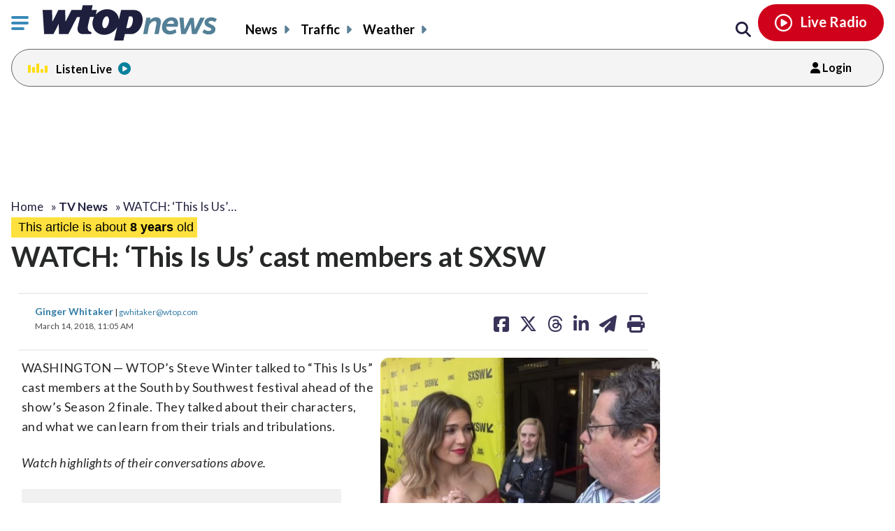

--- FILE ---
content_type: text/html; charset=UTF-8
request_url: https://wtop.com/tv/2018/03/this-is-us-cast-members-at-sxsw/
body_size: 25742
content:
<!doctype html>
<!--[if lt IE 7]>
<html lang="en" class="no-js lt-ie9 lt-ie8 lt-ie7"> <![endif]-->
<!--[if IE 7]>
<html lang="en" class="no-js lt-ie9 lt-ie8"> <![endif]-->
<!--[if IE 8]>
<html lang="en" class="no-js lt-ie9"> <![endif]-->
<!--[if gt IE 8]><!-->
<html lang="en" class="no-js"> <!--<![endif]-->
<head>
    <script type="text/javascript">window.dataLayer = window.dataLayer || [];</script>

    <meta charset="utf-8">
    <meta http-equiv="X-UA-Compatible" content="IE=edge,chrome=1">

    <meta name="viewport" content="width=device-width, initial-scale=1, maximum-scale=1">


        <script type="text/javascript"> const scrollTop_Height = 350 </script>
    <title>WATCH: ‘This Is Us’ cast members at SXSW &#x2d; WTOP News</title>
			<!-- Begin IndexExchange  -->
			<script async src="//js-sec.indexww.com/ht/p/186967-76288346428612.js"></script>
			<!-- End IndexExchange -->
					<!-- SailThru -->
			<meta name="sailthru.canonical" content="https://wtop.com/tv/2018/03/this-is-us-cast-members-at-sxsw/" />
			<meta name="sailthru.date" content="2018-03-14 11:05:04" />
			
					<meta name="sailthru.tags" content="Celebrity News,Entertainment News,Latest News,South by Southwest,steve winter,This Is Us,TV News" />
			
				
								<meta name="sailthru.image.full" content="https://wtop.com/wp-content/uploads/2018/03/This-is-Us.jpg" />
			<meta name="sailthru.image.thumb" content="https://wtop.com/wp-content/uploads/2018/03/This-is-Us-150x150.jpg" />
				<!-- /SailThru -->
		<!-- SailThru --><meta name="sailthru.canonical" content="https://wtop.com/tv/2018/03/this-is-us-cast-members-at-sxsw/" /><meta name="sailthru.date" content="2018-03-14 11:05:04" /><meta name="sailthru.image.full" content="https://wtop.com/wp-content/uploads/2018/03/This-is-Us.jpg" /><meta name="sailthru.image.thumb" content="https://wtop.com/wp-content/uploads/2018/03/This-is-Us-150x150.jpg" /><meta name='sailthru.tags' content='Celebrity News,Entertainment News,Latest News,South by Southwest,steve winter,This Is Us,TV News'/><!-- /SailThru -->        <script type="text/javascript">
            document.cookie = "krg_crb=;expires=Thu, 01 Jan 1970 00:00:01 GMT;path=/";
            document.cookie = "krg_uid=;expires=Thu, 01 Jan 1970 00:00:01 GMT;path=/";
        </script>
        
<!-- The SEO Framework by Sybre Waaijer -->
<meta name="description" content="Check out the video of WTOP&rsquo;s Steve Winter talking to &ldquo;This Is Us&rdquo; cast members at the South by Southwest festival ahead of the show&rsquo;s Season 2 finale." />
<meta property="og:image" content="https://wtop.com/wp-content/uploads/2018/03/This-is-Us.jpg" />
<meta property="og:image:width" content="770" />
<meta property="og:image:height" content="432" />
<meta property="og:locale" content="en_US" />
<meta property="og:type" content="article" />
<meta property="og:title" content="WATCH: ‘This Is Us’ cast members at SXSW &#x2d; WTOP News" />
<meta property="og:description" content="Check out the video of WTOP&rsquo;s Steve Winter talking to &ldquo;This Is Us&rdquo; cast members at the South by Southwest festival ahead of the show&rsquo;s Season 2 finale." />
<meta property="og:url" content="https://wtop.com/tv/2018/03/this-is-us-cast-members-at-sxsw/" />
<meta property="og:site_name" content="WTOP News" />
<meta property="og:updated_time" content="2021-09-28T18:56+00:00" />
<meta property="article:published_time" content="2018-03-14T15:05+00:00" />
<meta property="article:modified_time" content="2021-09-28T18:56+00:00" />
<meta name="twitter:card" content="summary_large_image" />
<meta name="twitter:title" content="WATCH: ‘This Is Us’ cast members at SXSW &#x2d; WTOP News" />
<meta name="twitter:description" content="Check out the video of WTOP&rsquo;s Steve Winter talking to &ldquo;This Is Us&rdquo; cast members at the South by Southwest festival ahead of the show&rsquo;s Season 2 finale." />
<meta name="twitter:image" content="https://wtop.com/wp-content/uploads/2018/03/This-is-Us.jpg" />
<meta name="twitter:image:width" content="770" />
<meta name="twitter:image:height" content="432" />
<link rel="canonical" href="https://wtop.com/tv/2018/03/this-is-us-cast-members-at-sxsw/" />
<script type="application/ld+json">{"@context":"https://schema.org","@type":"BreadcrumbList","itemListElement":[{"@type":"ListItem","position":1,"item":{"@id":"https://wtop.com/","name":"WTOP | Washington\u2019s Top News | DC, MD &#038; VA News, Traffic &#038; Weather"}},{"@type":"ListItem","position":2,"item":{"@id":"https://wtop.com/news/","name":"Latest News"}},{"@type":"ListItem","position":3,"item":{"@id":"https://wtop.com/tv/2018/03/this-is-us-cast-members-at-sxsw/","name":"WATCH: \u2018This Is Us\u2019 cast members at SXSW"}}]}</script>
<!-- / The SEO Framework by Sybre Waaijer | 8.67ms meta | 0.17ms boot -->

<link rel='dns-prefetch' href='//ajax.googleapis.com' />
<link rel='dns-prefetch' href='//secure-drm.imrworldwide.com' />
<link rel='dns-prefetch' href='//code.jquery.com' />
<link rel='dns-prefetch' href='//use.fontawesome.com' />
<link rel='dns-prefetch' href='//s.w.org' />
<script type="text/javascript">
window._wpemojiSettings = {"baseUrl":"https:\/\/s.w.org\/images\/core\/emoji\/13.1.0\/72x72\/","ext":".png","svgUrl":"https:\/\/s.w.org\/images\/core\/emoji\/13.1.0\/svg\/","svgExt":".svg","source":{"concatemoji":"https:\/\/wtop.com\/wp-includes\/js\/wp-emoji-release.min.js?ver=5.9.4"}};
/*! This file is auto-generated */
!function(e,a,t){var n,r,o,i=a.createElement("canvas"),p=i.getContext&&i.getContext("2d");function s(e,t){var a=String.fromCharCode;p.clearRect(0,0,i.width,i.height),p.fillText(a.apply(this,e),0,0);e=i.toDataURL();return p.clearRect(0,0,i.width,i.height),p.fillText(a.apply(this,t),0,0),e===i.toDataURL()}function c(e){var t=a.createElement("script");t.src=e,t.defer=t.type="text/javascript",a.getElementsByTagName("head")[0].appendChild(t)}for(o=Array("flag","emoji"),t.supports={everything:!0,everythingExceptFlag:!0},r=0;r<o.length;r++)t.supports[o[r]]=function(e){if(!p||!p.fillText)return!1;switch(p.textBaseline="top",p.font="600 32px Arial",e){case"flag":return s([127987,65039,8205,9895,65039],[127987,65039,8203,9895,65039])?!1:!s([55356,56826,55356,56819],[55356,56826,8203,55356,56819])&&!s([55356,57332,56128,56423,56128,56418,56128,56421,56128,56430,56128,56423,56128,56447],[55356,57332,8203,56128,56423,8203,56128,56418,8203,56128,56421,8203,56128,56430,8203,56128,56423,8203,56128,56447]);case"emoji":return!s([10084,65039,8205,55357,56613],[10084,65039,8203,55357,56613])}return!1}(o[r]),t.supports.everything=t.supports.everything&&t.supports[o[r]],"flag"!==o[r]&&(t.supports.everythingExceptFlag=t.supports.everythingExceptFlag&&t.supports[o[r]]);t.supports.everythingExceptFlag=t.supports.everythingExceptFlag&&!t.supports.flag,t.DOMReady=!1,t.readyCallback=function(){t.DOMReady=!0},t.supports.everything||(n=function(){t.readyCallback()},a.addEventListener?(a.addEventListener("DOMContentLoaded",n,!1),e.addEventListener("load",n,!1)):(e.attachEvent("onload",n),a.attachEvent("onreadystatechange",function(){"complete"===a.readyState&&t.readyCallback()})),(n=t.source||{}).concatemoji?c(n.concatemoji):n.wpemoji&&n.twemoji&&(c(n.twemoji),c(n.wpemoji)))}(window,document,window._wpemojiSettings);
</script>
<style type="text/css">
img.wp-smiley,
img.emoji {
	display: inline !important;
	border: none !important;
	box-shadow: none !important;
	height: 1em !important;
	width: 1em !important;
	margin: 0 0.07em !important;
	vertical-align: -0.1em !important;
	background: none !important;
	padding: 0 !important;
}
</style>
	<link rel='preload' as='font' crossorigin id='font-woff-italic-100-css'  href='https://wtop.com/wp-content/themes/wtop-new/css/fonts/Lato/italic-100.woff2?ver=all' type='font/woff2' media='all' />
<link rel='preload' as='font' crossorigin id='font-woff-italic-300-css'  href='https://wtop.com/wp-content/themes/wtop-new/css/fonts/Lato/italic-300.woff2?ver=all' type='font/woff2' media='all' />
<link rel='preload' as='font' crossorigin id='font-woff-italic-400-css'  href='https://wtop.com/wp-content/themes/wtop-new/css/fonts/Lato/italic-400.woff2?ver=all' type='font/woff2' media='all' />
<link rel='preload' as='font' crossorigin id='font-woff-italic-700-css'  href='https://wtop.com/wp-content/themes/wtop-new/css/fonts/Lato/italic-700.woff2?ver=all' type='font/woff2' media='all' />
<link rel='preload' as='font' crossorigin id='font-woff-italic-900-css'  href='https://wtop.com/wp-content/themes/wtop-new/css/fonts/Lato/italic-900.woff2?ver=all' type='font/woff2' media='all' />
<link rel='preload' as='font' crossorigin id='font-woff-normal-300-css'  href='https://wtop.com/wp-content/themes/wtop-new/css/fonts/Lato/normal-300.woff2?ver=all' type='font/woff2' media='all' />
<link rel='preload' as='font' crossorigin id='font-woff-normal-400-css'  href='https://wtop.com/wp-content/themes/wtop-new/css/fonts/Lato/normal-400.woff2?ver=all' type='font/woff2' media='all' />
<link rel='preload' as='font' crossorigin id='font-woff-normal-700-css'  href='https://wtop.com/wp-content/themes/wtop-new/css/fonts/Lato/normal-700.woff2?ver=all' type='font/woff2' media='all' />
<link rel='preload' as='font' crossorigin id='font-woff-normal-900-css'  href='https://wtop.com/wp-content/themes/wtop-new/css/fonts/Lato/normal-900.woff2?ver=all' type='font/woff2' media='all' />
<link rel='stylesheet' id='print-css'  href='https://wtop.com/wp-content/themes/wtop-new/assets/css/print.css?ver=1' type='text/css' media='print' />
<link rel='stylesheet' id='SailThru-css'  href='https://wtop.com/wp-content/plugins/sailthru-custom/assets/css/sailthru.css?ver=260108-200225' type='text/css' media='all' />
<link rel='stylesheet' id='Sailthru_Newsletters_Custom-css'  href='https://wtop.com/wp-content/plugins/sailthru-newsletters-custom/assets/css/sailthru.css?ver=0.1' type='text/css' media='all' />
<link rel='stylesheet' id='sailthru-newsletter-signup-css-css'  href='https://wtop.com/wp-content/plugins/sailthru-newsletters-custom/assets/css/sailthru-newsletter-signup.min.css?ver=1767902545' type='text/css' media='all' />
<link rel='stylesheet' id='font-awesome-css-css'  href='https://use.fontawesome.com/releases/v6.7.1/css/all.css?ver=6.7.1' type='text/css' media='' />
<link rel='stylesheet' id='wtop-theme-stylesheet-css'  href='https://wtop.com/wp-content/themes/wtop-new/style.css?ver=1767902546' type='text/css' media='all' />
<link rel='stylesheet' id='blog_styles-css'  href='https://wtop.com/wp-content/themes/wtop-new/blog-styles.css?ver=1767902546' type='text/css' media='' />

		<!-- Media Trade Craft  -->
		<link rel="preconnect" href="https://01.cdn.mediatradecraft.com/" crossorigin="" />
		<link rel="dns-prefetch" href="https://01.cdn.mediatradecraft.com/" />
		<link rel="preconnect" href="https://securepubads.g.doubleclick.net/" crossorigin="" />
		<link rel="dns-prefetch" href="https://securepubads.g.doubleclick.net/" />
		<link rel="preconnect" href="https://c.amazon-adsystem.com/" crossorigin="" />
		<link rel="dns-prefetch" href="https://c.amazon-adsystem.com/" />
		<link rel="preconnect" href="https://micro.rubiconproject.com/" crossorigin="" />
		<link rel="dns-prefetch" href="https://micro.rubiconproject.com/" />

		<script src="https://c.amazon-adsystem.com/aax2/apstag.js" async="true"></script>
		<script src="https://securepubads.g.doubleclick.net/tag/js/gpt.js" async="true"></script>
		<script src="https://01.cdn.mediatradecraft.com/wtop/main/main.js?template=article" async="true"></script>
		<link href="https://01.cdn.mediatradecraft.com/wtop/main/main.css" media="print" onload="this.media='all'" rel="stylesheet" />

		<!-- // Media Trade Craft -->

		<meta name="sentry-trace" content="482dcc1d2bd04e3eb239cf2a4811cbd4-b37b19c9266f4aa5-0" />
<meta name="traceparent" content="" />
<meta name="baggage" content="sentry-trace_id=482dcc1d2bd04e3eb239cf2a4811cbd4,sentry-sample_rate=0.1,sentry-transaction=%2F%7Bprimary%7D%2F%7Byear%7D%2F%7Bmonthnum%7D%2F%7Bname%7D,sentry-public_key=e77a47c1ffc9f2f7f48a32f1ea577659,sentry-org_id=4509877757870080,sentry-release=0.0.1,sentry-environment=wtop-prod,sentry-sampled=false,sentry-sample_rand=0.315596" />
		<!-- Google Tag Manager -->
		<noscript><iframe src="//www.googletagmanager.com/ns.html?id=GTM-TZGJTC"
		height="0" width="0" style="display:none;visibility:hidden"></iframe></noscript>
		<script>(function(w,d,s,l,i){w[l]=w[l]||[];w[l].push({'gtm.start':
		new Date().getTime(),event:'gtm.js'});var f=d.getElementsByTagName(s)[0],
		j=d.createElement(s),dl=l!='dataLayer'?'&l='+l:'';j.async=true;j.src=
		'//www.googletagmanager.com/gtm.js?id='+i+dl;f.parentNode.insertBefore(j,f);
		})(window,document,'script','dataLayer','GTM-TZGJTC');</script>
		<!-- End Google Tag Manager -->
            			<!-- <script>
			(function() {
				if (window.Osano && Osano.cm) {
					const consent = Osano.cm.getConsent();
					if (consent.consentedCategories.includes('C0001')) {
						// Setup dataLayer and gtag before loading GA script
						window.dataLayer = window.dataLayer || [];
						function gtag(){dataLayer.push(arguments);}

						gtag('js', new Date());

						gtag('config', 'G-7DGXB37KZH', {
							'author': 'Ginger Whitaker',
							'primary_category': 'TV News'
						});

						// Now load gtag.js
						var gtagScript = document.createElement("script");
						gtagScript.async = true;
						gtagScript.src = "https://www.googletagmanager.com/gtag/js?id=G-7DGXB37KZH";
						document.head.appendChild(gtagScript);
					}
				}
			})();
			</script> -->




				<!-- Google Analytics  -->
		<!-- Global site tag (gtag.js) - Google Analytics -->
			<!-- This is GA4 -->
			<script async src="https://www.googletagmanager.com/gtag/js?id=G-7DGXB37KZH"></script>
			<script>
				window.dataLayer = window.dataLayer || [];
				window.dataLayer.push({
					'author' : 'Ginger Whitaker',
					'primary_category' : 'TV News'
				});
				function gtag(){dataLayer.push(arguments);}
				gtag('js', new Date());
				gtag('config', 'G-7DGXB37KZH');
			</script>           
              <!-- //This is GA4 -->    
		<!-- // Google Analytics -->
		<script src="/advertisement.js" defer></script>

		        <script>
            window.Site = window.Site || {};
            window.Site.icons = window.Site.icons || {};
            window.Site.icons['arrow-down'] = "<svg class=\"Svg\" data-name=\"arrow-down\" version=\"1.1\" xmlns=\"http:\/\/www.w3.org\/2000\/svg\" xmlns:xlink=\"http:\/\/www.w3.org\/1999\/xlink\" x=\"0px\" y=\"0px\" width=\"11px\" height=\"7px\" viewBox=\"0 0 11 7\" enable-background=\"new 0 0 11 7\" xml:space=\"preserve\">\t<image src=\"https:\/\/wtop.com\/wp-content\/themes\/wtop-new\/assets\/img\/icons\/arrow-down.png\" \/><path d=\"M9.786,0c-0.32,0-0.623,0.127-0.857,0.365l-3.43,3.601L2.143,0.444C1.911,0.162,1.573,0,1.214,0\n\tC0.545,0,0,0.561,0,1.25c0,0.296,0.101,0.58,0.285,0.805C0.3,2.076,0.316,2.097,0.335,2.116l4.279,4.493\n\tC4.843,6.857,5.165,7,5.497,7H5.5c0.333,0,0.654-0.143,0.876-0.385l4.291-4.506C10.882,1.876,11,1.571,11,1.25\n\tC11,0.561,10.455,0,9.786,0z\"\/><\/svg>";
            window.Site.icons['image-arrow-circle-blue'] = "https:\/\/wtop.com\/wp-content\/themes\/wtop-new\/assets\/img\/icons\/arrow-circle-blue.png";
            window.Site.icons['image-arrow-right-black'] = "https:\/\/wtop.com\/wp-content\/themes\/wtop-new\/assets\/img\/icons\/arrow-right-black.png";
            window.Site.icons['image-arrow-left-black'] = "https:\/\/wtop.com\/wp-content\/themes\/wtop-new\/assets\/img\/icons\/arrow-left-black.png";
        </script>
        <script type='text/javascript' src='https://ajax.googleapis.com/ajax/libs/jquery/3.3.1/jquery.min.js?ver=2.1.0' id='jquery-js'></script>

        <script>
        // Fallback to loading jQuery from a local path if the CDN is unavailable
        (window.jQuery || append_jquery_fallback() );
            function append_jquery_fallback(){
                var script = document.createElement('script');
                script.setAttribute('type', 'text/javascript');
                script.setAttribute('src', 'https://wtop.com/wp-content/themes/wtop-new/assets/vendor/jquery/dist/jquery.min.js');
                document.write(script.outerHTML);
            }
        </script><script type='text/javascript' src='//secure-drm.imrworldwide.com/novms/js/2/ggcmb400.js?ver=5.9.4' id='nielsensdk-js'></script>
<script type='text/javascript' id='ggcom-js-extra'>
/* <![CDATA[ */
var _nolggGlobalParams = {"sfcode":"drm","apid":"P161F34E0-CC10-4E18-B59B-CDAA8FC2516B","apn":"WTOP"};
var _nolggGlobalParamsMeta = {"provider":"HubbardRadio","stationType":"1","assetid":"WTOP-FM"};
var _nolggSettings = {"debug":""};
/* ]]> */
</script>
<script type='text/javascript' src='https://wtop.com/wp-content/themes/wtop-new/js/ggCom_embed.js?ver=5.9.4' id='ggcom-js'></script>
<script type='text/javascript' id='DFPLIGHT-js-extra'>
/* <![CDATA[ */
var DFP_ad_slots = "[{\"name\":\"wtop_desktop_top\",\"sizes\":\"[[970, 250], [970, 90], [728, 90]]\",\"id\":\"DFP_slot_wtop_desktop_top_1\",\"sizeMapping\":{\"[1025, 900]\":\"[[1, 1],[970, 250], [970, 90], [728, 90]]\",\"[1025, 450]\":\"[[970, 90], [728, 90]]\",\"[0, 0]\":\"[]\"},\"extra\":false,\"outofpage\":false,\"companion\":false,\"expandedSize\":false,\"transition\":false,\"avoidRender\":false},{\"name\":\"wtop_desktop_interstitial\",\"sizes\":\"[640, 480]\",\"id\":\"DFP_slot_wtop_desktop_interstitial_1\",\"sizeMapping\":{\"[1025, 200]\":\"[640, 480]\",\"[0, 0]\":\"[]\"},\"extra\":false,\"outofpage\":true,\"companion\":false,\"expandedSize\":false,\"transition\":false,\"avoidRender\":false},{\"name\":\"wtop_mobile_adhesion_1\",\"sizes\":\"[[320, 50],[1,1]]\",\"id\":\"DFP_slot_wtop_mobile_adhesion_1_1\",\"sizeMapping\":{\"[750, 200]\":\"[]\",\"[0, 0]\":\"[[320, 50],[1,1]]\"},\"extra\":false,\"outofpage\":false,\"companion\":false,\"expandedSize\":false,\"transition\":false,\"avoidRender\":false},{\"name\":\"wtop_article_300x600_1\",\"sizes\":\"[[300, 600]]\",\"id\":\"DFP_slot_wtop_article_300x600_1_1\",\"sizeMapping\":{\"[1025, 900]\":\"[[1, 1],[300, 600]]\",\"[1025, 450]\":\"[[1, 1],[300, 250]]\",\"[0, 0]\":\"[]\"},\"extra\":false,\"outofpage\":false,\"companion\":false,\"expandedSize\":false,\"transition\":false,\"avoidRender\":false},{\"name\":\"wtop_in-article_desktop_1\",\"sizes\":\"[[620,250], [300, 250]]\",\"id\":\"DFP_slot_wtop_in-article_desktop_1_1\",\"sizeMapping\":{\"[1025, 200]\":\"[[620,250], [300, 250]]\",\"[0, 0]\":\"[[300, 250]]\"},\"extra\":false,\"outofpage\":false,\"companion\":false,\"expandedSize\":false,\"transition\":false,\"avoidRender\":false},{\"name\":\"wtop_in-article_desktop_2\",\"sizes\":\"[[620,250], [300, 250]]\",\"id\":\"DFP_slot_wtop_in-article_desktop_2_1\",\"sizeMapping\":{\"[1025, 200]\":\"[[620,250], [300, 250]]\",\"[0, 0]\":\"[[300, 250]]\"},\"extra\":false,\"outofpage\":false,\"companion\":false,\"expandedSize\":false,\"transition\":false,\"avoidRender\":false},{\"name\":\"wtop_in-article_desktop_3\",\"sizes\":\"[[620,250], [300, 250]]\",\"id\":\"DFP_slot_wtop_in-article_desktop_3_1\",\"sizeMapping\":{\"[1025, 200]\":\"[[620,250], [300, 250]]\",\"[0, 0]\":\"[[300, 250]]\"},\"extra\":false,\"outofpage\":false,\"companion\":false,\"expandedSize\":false,\"transition\":false,\"avoidRender\":false},{\"name\":\"wtop_in-article_desktop_4\",\"sizes\":\"[[620,250], [300, 250]]\",\"id\":\"DFP_slot_wtop_in-article_desktop_4_1\",\"sizeMapping\":{\"[1025, 200]\":\"[[620,250], [300, 250]]\",\"[0, 0]\":\"[[300, 250]]\"},\"extra\":false,\"outofpage\":false,\"companion\":false,\"expandedSize\":false,\"transition\":false,\"avoidRender\":false},{\"name\":\"wtop_in-article_desktop_5\",\"sizes\":\"[[620,250], [300, 250]]\",\"id\":\"DFP_slot_wtop_in-article_desktop_5_1\",\"sizeMapping\":{\"[1025, 200]\":\"[[620,250], [300, 250]]\",\"[0, 0]\":\"[[300, 250]]\"},\"extra\":false,\"outofpage\":false,\"companion\":false,\"expandedSize\":false,\"transition\":false,\"avoidRender\":false},{\"name\":\"wtop_in-article_desktop_6\",\"sizes\":\"[[620,250], [300, 250]]\",\"id\":\"DFP_slot_wtop_in-article_desktop_6_1\",\"sizeMapping\":{\"[1025, 200]\":\"[[620,250], [300, 250]]\",\"[0, 0]\":\"[[300, 250]]\"},\"extra\":false,\"outofpage\":false,\"companion\":false,\"expandedSize\":false,\"transition\":false,\"avoidRender\":false},{\"name\":\"wtop_in-article_desktop_7\",\"sizes\":\"[[620,250], [300, 250]]\",\"id\":\"DFP_slot_wtop_in-article_desktop_7_1\",\"sizeMapping\":{\"[1025, 200]\":\"[[620,250], [300, 250]]\",\"[0, 0]\":\"[[300, 250]]\"},\"extra\":false,\"outofpage\":false,\"companion\":false,\"expandedSize\":false,\"transition\":false,\"avoidRender\":false},{\"name\":\"wtop_in-article_desktop_8\",\"sizes\":\"[[620,250], [300, 250]]\",\"id\":\"DFP_slot_wtop_in-article_desktop_8_1\",\"sizeMapping\":{\"[1025, 200]\":\"[[620,250], [300, 250]]\",\"[0, 0]\":\"[[300, 250]]\"},\"extra\":false,\"outofpage\":false,\"companion\":false,\"expandedSize\":false,\"transition\":false,\"avoidRender\":false},{\"name\":\"wtop_article_mobile_300x250\",\"sizes\":\"[[300, 250]]\",\"id\":\"DFP_slot_wtop_article_mobile_300x250_1\",\"sizeMapping\":{\"[1024, 200]\":\"[]\",\"[0, 0]\":\"[300, 250]\"},\"extra\":false,\"outofpage\":false,\"companion\":false,\"expandedSize\":false,\"transition\":false,\"avoidRender\":false},{\"name\":\"wtop_in-article_mobile_1\",\"sizes\":\"[[300, 250]]\",\"id\":\"DFP_slot_wtop_in-article_mobile_1_1\",\"sizeMapping\":{\"[1025, 0]\":\"[]\",\"[0, 0]\":\"[[300, 250]]\"},\"extra\":false,\"outofpage\":false,\"companion\":false,\"expandedSize\":false,\"transition\":false,\"avoidRender\":false},{\"name\":\"wtop_in-article_mobile_2\",\"sizes\":\"[[300, 250]]\",\"id\":\"DFP_slot_wtop_in-article_mobile_2_1\",\"sizeMapping\":{\"[1025, 0]\":\"[]\",\"[0, 0]\":\"[[300, 250]]\"},\"extra\":false,\"outofpage\":false,\"companion\":false,\"expandedSize\":false,\"transition\":false,\"avoidRender\":false},{\"name\":\"wtop_in-article_mobile_3\",\"sizes\":\"[[300, 250]]\",\"id\":\"DFP_slot_wtop_in-article_mobile_3_1\",\"sizeMapping\":{\"[1025, 0]\":\"[]\",\"[0, 0]\":\"[[300, 250]]\"},\"extra\":false,\"outofpage\":false,\"companion\":false,\"expandedSize\":false,\"transition\":false,\"avoidRender\":false},{\"name\":\"wtop_in-article_mobile_4\",\"sizes\":\"[[300, 250]]\",\"id\":\"DFP_slot_wtop_in-article_mobile_4_1\",\"sizeMapping\":{\"[1025, 0]\":\"[]\",\"[0, 0]\":\"[[300, 250]]\"},\"extra\":false,\"outofpage\":false,\"companion\":false,\"expandedSize\":false,\"transition\":false,\"avoidRender\":false},{\"name\":\"wtop_in-article_mobile_5\",\"sizes\":\"[[300, 250]]\",\"id\":\"DFP_slot_wtop_in-article_mobile_5_1\",\"sizeMapping\":{\"[1025, 0]\":\"[]\",\"[0, 0]\":\"[[300, 250]]\"},\"extra\":false,\"outofpage\":false,\"companion\":false,\"expandedSize\":false,\"transition\":false,\"avoidRender\":false},{\"name\":\"wtop_in-article_mobile_6\",\"sizes\":\"[[300, 250]]\",\"id\":\"DFP_slot_wtop_in-article_mobile_6_1\",\"sizeMapping\":{\"[1025, 0]\":\"[]\",\"[0, 0]\":\"[[300, 250]]\"},\"extra\":false,\"outofpage\":false,\"companion\":false,\"expandedSize\":false,\"transition\":false,\"avoidRender\":false},{\"name\":\"wtop_in-article_mobile_7\",\"sizes\":\"[[300, 250]]\",\"id\":\"DFP_slot_wtop_in-article_mobile_7_1\",\"sizeMapping\":{\"[1025, 0]\":\"[]\",\"[0, 0]\":\"[[300, 250]]\"},\"extra\":false,\"outofpage\":false,\"companion\":false,\"expandedSize\":false,\"transition\":false,\"avoidRender\":false},{\"name\":\"wtop_in-article_mobile_8\",\"sizes\":\"[[300, 250]]\",\"id\":\"DFP_slot_wtop_in-article_mobile_8_1\",\"sizeMapping\":{\"[1025, 0]\":\"[]\",\"[0, 0]\":\"[[300, 250]]\"},\"extra\":false,\"outofpage\":false,\"companion\":false,\"expandedSize\":false,\"transition\":false,\"avoidRender\":false}]";
var DFP_custom_targeting = {"is_front":"false","is_archive":"false","is_article":"true","is_gallery":"false","is_page":"false","is_traffic":"false","is_weather":"false","is_headlines":"false","is_search":"false","is_author":"false","is_dev":"false","include_cms_player":"false","disable_all_ads":"false","disable_header_ad":"false","disable_footer_ad":"false","disable_right_rail_ads":"false","disable_in_article_ads":"false","slug":"this-is-us-cast-members-at-sxsw","category":["celebrities","entertainment","news","tv"],"section":["celebrities","entertainment","news","tv"],"traffic":["celebrities","entertainment","news","tv"],"weather":["celebrities","entertainment","news","tv"],"region":["celebrities","entertainment","news","tv"],"tag":["south-by-southwest","steve-winter","this-is-us"],"author":["Ginger Whitaker"]};
/* ]]> */
</script>
<script type='text/javascript' src='https://wtop.com/wp-content/plugins/dfp-custom-light/assets/js/dist/dfp-custom-light.min.js?ver=1.0.0' id='DFPLIGHT-js'></script>
<link rel="https://api.w.org/" href="https://wtop.com/wp-json/" /><link rel="alternate" type="application/json" href="https://wtop.com/wp-json/wp/v2/posts/18090371" /><link rel="alternate" type="application/json+oembed" href="https://wtop.com/wp-json/oembed/1.0/embed?url=https%3A%2F%2Fwtop.com%2Ftv%2F2018%2F03%2Fthis-is-us-cast-members-at-sxsw%2F" />
<link rel="alternate" type="text/xml+oembed" href="https://wtop.com/wp-json/oembed/1.0/embed?url=https%3A%2F%2Fwtop.com%2Ftv%2F2018%2F03%2Fthis-is-us-cast-members-at-sxsw%2F&#038;format=xml" />
<!-- Osano Cookies Consent Notice start for wtop.com -->
	<script src="https://cmp.osano.com/Azqe5XTmI42atAm9K/0190736e-d38d-4b44-880d-587a15e02d1e/osano.js"></script>

	<!-- Osano Cookies Consent Notice end for wtop.com -->
        <style>
            body{
                padding : 0px !important;
            }
            html.wp-toolbar{padding-top: 0px !important;}
        </style>
                <!--ZOOMINFO HEADER SCRIPT-->
        <script>
            (function () {
                var zi = document.createElement('script');
                zi.type = 'text/javascript';
                zi.async = true;
                zi.referrerPolicy = 'unsafe-url';
                zi.src = 'https://ws.zoominfo.com/pixel/6245e68be2bbe6001aaa141b';
                var s = document.getElementsByTagName('script')[0];
                s.parentNode.insertBefore(zi, s);
            })();</script>
        <!--ZOOMINFO HEADER SCRIPT END-->
                    <meta property="source" content="wtop-2018" />
            <meta property="partner" content="false" />
                    <script type="application/ld+json">
            {"@context":"http:\/\/schema.org","@type":"NewsArticle","mainEntityOfPage":{"@type":"WebPage","@id":"https:\/\/wtop.com\/tv\/2018\/03\/this-is-us-cast-members-at-sxsw\/"},"headline":"WATCH: \u2018This Is Us\u2019 cast members at SXSW","url":"https:\/\/wtop.com\/tv\/2018\/03\/this-is-us-cast-members-at-sxsw\/","thumbnailUrl":"https:\/\/wtop.com\/wp-content\/uploads\/2018\/03\/This-is-Us-150x150.jpg","image":{"@type":"ImageObject","url":"https:\/\/wtop.com\/wp-content\/uploads\/2018\/03\/This-is-Us.jpg","width":770,"height":432},"dateCreated":"2018-03-14T15:05:04Z","datePublished":"2018-03-14T15:05:04Z","dateModified":"2021-09-28T18:56:10Z","articleSection":"TV News","author":[{"@type":"Person","name":"Ginger Whitaker"}],"creator":["Ginger Whitaker"],"publisher":{"@type":"Organization","name":"WTOP News","logo":{"@type":"ImageObject","url":"https:\/\/wtop.com\/wp-content\/themes\/wtop-new\/assets\/img\/icons\/logo-162x60.gif"}},"keywords":["south by southwest","steve winter","this is us"],"speakable":{"@type":"SpeakableSpecification","cssSelector":[".schema-title",".schema-summary"]}}
        </script>
        <link rel="alternate" type="application/rss+xml" title="WTOP News &raquo; Feed" href="https://wtop.com/feed/" />
        <link rel="apple-touch-icon" sizes="57x57" href="https://wtop.com/wp-content/themes/wtop-new/assets/img/favicons/apple-touch-icon-57x57.png">
        <link rel="apple-touch-icon" sizes="114x114" href="https://wtop.com/wp-content/themes/wtop-new/assets/img/favicons/apple-touch-icon-114x114.png">
        <link rel="apple-touch-icon" sizes="72x72" href="https://wtop.com/wp-content/themes/wtop-new/assets/img/favicons/apple-touch-icon-72x72.png">
        <link rel="apple-touch-icon" sizes="144x144" href="https://wtop.com/wp-content/themes/wtop-new/assets/img/favicons/apple-touch-icon-144x144.png">
        <link rel="apple-touch-icon" sizes="60x60" href="https://wtop.com/wp-content/themes/wtop-new/assets/img/favicons/apple-touch-icon-60x60.png">
        <link rel="apple-touch-icon" sizes="120x120" href="https://wtop.com/wp-content/themes/wtop-new/assets/img/favicons/apple-touch-icon-120x120.png">
        <link rel="apple-touch-icon" sizes="76x76" href="https://wtop.com/wp-content/themes/wtop-new/assets/img/favicons/apple-touch-icon-76x76.png">
        <link rel="apple-touch-icon" sizes="152x152" href="https://wtop.com/wp-content/themes/wtop-new/assets/img/favicons/apple-touch-icon-152x152.png">
        <link rel="apple-touch-icon" sizes="180x180" href="https://wtop.com/wp-content/themes/wtop-new/assets/img/favicons/apple-touch-icon-180x180.png">
        <link rel="icon" type="image/png" href="https://wtop.com/wp-content/themes/wtop-new/assets/img/favicons/favicon-192x192.png" sizes="192x192">
        <link rel="icon" type="image/png" href="https://wtop.com/wp-content/themes/wtop-new/assets/img/favicons/favicon-160x160.png" sizes="160x160">
        <link rel="icon" type="image/png" href="https://wtop.com/wp-content/themes/wtop-new/assets/img/favicons/favicon-96x96.png" sizes="96x96">
        <link rel="icon" type="image/png" href="https://wtop.com/wp-content/themes/wtop-new/assets/img/favicons/favicon-16x16.png" sizes="16x16">
        <link rel="icon" type="image/png" href="https://wtop.com/wp-content/themes/wtop-new/assets/img/favicons/favicon-32x32.png" sizes="32x32">
        <meta name="msapplication-TileColor" content="#ffffff">
        <meta name="msapplication-TileImage" content="https://wtop.com/wp-content/themes/wtop-new/assets/img/favicons/mstile-144x144.png">
        <meta name="msapplication-config" content="https://wtop.com/wp-content/themes/wtop-new/assets/img/favicons/browserconfig.xml">
                <!-- Start SmartBanner configuration -->
        <meta name="smartbanner:title" content="WTOP News">
        <meta name="smartbanner:author" content="News Traffic Weather">
        <meta name="smartbanner:price" content="FREE">
        <meta name="smartbanner:price-suffix-google" content=" - In Google Play">
        <meta name="smartbanner:icon-google" content="https://wtop.com/wp-content/themes/wtop-new/assets/img/app/Google-Play-Icon.png">
        <meta name="smartbanner:button" content="VIEW">
        <meta name="smartbanner:button-url-google" content="https://play.google.com/store/apps/details?id=com.audionowdigital.player.wtopradio">
        <meta name="smartbanner:enabled-platforms" content="android">
        <!-- End SmartBanner configuration -->
        <link rel="icon" href="https://wtop.com/wp-content/uploads/2021/05/WtopNewsLogo_500x500-150x150.png" sizes="32x32" />
<link rel="icon" href="https://wtop.com/wp-content/uploads/2021/05/WtopNewsLogo_500x500-240x240.png" sizes="192x192" />
<link rel="apple-touch-icon" href="https://wtop.com/wp-content/uploads/2021/05/WtopNewsLogo_500x500-240x240.png" />
<meta name="msapplication-TileImage" content="https://wtop.com/wp-content/uploads/2021/05/WtopNewsLogo_500x500-300x300.png" />

		<!-- Chartbeat -->
        <script type='text/javascript' src='//www.youtube.com/iframe_api'></script>
        <script type='text/javascript'>
            (function() {
                /** CONFIGURATION START **/
                var _sf_async_config = window._sf_async_config = (window._sf_async_config || {});
                _sf_async_config.uid = 55822 //CHANGE THIS TO YOUR ACCOUNT ID
                _sf_async_config.domain = 'wtop.com'; //CHANGE THIS TO YOUR SITE ID
                _sf_async_config.useCanonical = true;
                _sf_async_config.useCanonicalDomain = true;
                _sf_async_config.sections = 'TV News'; //SET PAGE SECTION(S)
                _sf_async_config.authors = 'Ginger Whitaker'; //SET PAGE AUTHOR(S)
                _sf_async_config.autoDetect = false;
                /** CONFIGURATION END **/
                function loadChartbeat() {
                    var e = document.createElement('script');
                    var n = document.getElementsByTagName('script')[0];
                    e.type = 'text/javascript';
                    e.async = true;
                    e.src = '//static.chartbeat.com/js/chartbeat_video.js';
                    n.parentNode.insertBefore(e, n);
                }
                var _cbv = window._cbv || (window._cbv = []);
                _cbv.push(['autoDetectYouTubeIframes']);
                loadChartbeat();
            })();
        </script>
		<!-- /Chartbeat -->
				<style type="text/css" id="wp-custom-css">
			.instagram-media{margin:0 auto !important;}
		</style>
		        <script type="module" async src="https://cdn.btmessage.com/script/rlink.js?o=5668060692217856"></script>
</head>
    <body class="post-template-default single single-post postid-18090371 single-format-standard ">
<!-- /18190176/Hubbard_Interstitial -->
<div id='div-gpt-ad-1605720620965-0'>
</div>

<header data-class="header" class="header header--has-primary-ad header--normal">
        <div class="container header-container">
        <div class="container__inner">
            <div class="hamburger-logo-wrapper">
                <div class="hamburger-container">
                   <div class="header__inner">
    <button class="nav__toggle" data-class="nav__toggle" type="button">
        <span class="accessible-text">Click to toggle navigation menu.</span>
        <span class="menuBar__container">
                                        <span class="menuBar"></span>
                                        <span class="menuBar"></span>
                                        <span class="menuBar"></span>
                                    </span>
    </button>
    <nav class="hamburgerNav__container" data-class="nav">
        <ul id="menu-hamburger-menu-v2" class="header_nav--hamburger"><li id="menu-item-19764403" class=" menu-item menu-item-type-custom menu-item-object-custom" ><a href="/headlines/">Headlines</a></li>
<li id="menu-item-19764404" class=" menu-item menu-item-type-custom menu-item-object-custom menu-item-has-children" ><a href="/local/">Local News</a><button class="mobileToggle"><span class="accessible-text">Click to expand menu.</span><i class="fas fa-chevron-right"></i></button>
<ul class="sub-menu">
<li id="menu-item-19764405" class=" menu-item menu-item-type-custom menu-item-object-custom menu-item-has-children" ><a href="/local/virginia/">Virginia</a><button class="mobileToggle"><span class="accessible-text">Click to expand menu.</span><i class="fas fa-chevron-right"></i></button>
	<ul class="sub-menu">
<li id="menu-item-19918798" class=" menu-item menu-item-type-custom menu-item-object-custom" ><a href="https://wtop.com/local/virginia/alexandria/">Alexandria</a></li>
<li id="menu-item-19918802" class=" menu-item menu-item-type-custom menu-item-object-custom" ><a href="https://wtop.com/local/virginia/arlington/">Arlington</a></li>
<li id="menu-item-19918806" class=" menu-item menu-item-type-custom menu-item-object-custom" ><a href="https://wtop.com/local/virginia/fairfax-county/">Fairfax County</a></li>
<li id="menu-item-19918793" class=" menu-item menu-item-type-custom menu-item-object-custom" ><a href="https://wtop.com/local/virginia/loudoun-county/">Loudoun County</a></li>
<li id="menu-item-19918804" class=" menu-item menu-item-type-custom menu-item-object-custom" ><a href="https://wtop.com/local/virginia/prince-william-county/">Prince William County</a></li>
<li id="menu-item-19918808" class=" menu-item menu-item-type-custom menu-item-object-custom" ><a href="https://wtop.com/local/virginia/stafford-county/">Stafford County</a></li>
	</ul>
</li>
<li id="menu-item-19764407" class=" menu-item menu-item-type-custom menu-item-object-custom menu-item-has-children" ><a href="/local/maryland/">Maryland</a><button class="mobileToggle"><span class="accessible-text">Click to expand menu.</span><i class="fas fa-chevron-right"></i></button>
	<ul class="sub-menu">
<li id="menu-item-19918811" class=" menu-item menu-item-type-custom menu-item-object-custom" ><a href="https://wtop.com/local/maryland/anne-arundel-county/">Anne Arundel County</a></li>
<li id="menu-item-19918812" class=" menu-item menu-item-type-custom menu-item-object-custom" ><a href="https://wtop.com/local/maryland/baltimore/">Baltimore</a></li>
<li id="menu-item-19918815" class=" menu-item menu-item-type-custom menu-item-object-custom" ><a href="https://wtop.com/local/maryland/calvert-county/">Calvert County</a></li>
<li id="menu-item-19918818" class=" menu-item menu-item-type-custom menu-item-object-custom" ><a href="https://wtop.com/local/maryland/charles-county/">Charles County</a></li>
<li id="menu-item-19918820" class=" menu-item menu-item-type-custom menu-item-object-custom" ><a href="https://wtop.com/local/maryland/frederick-county/">Frederick County</a></li>
<li id="menu-item-19918822" class=" menu-item menu-item-type-custom menu-item-object-custom" ><a href="https://wtop.com/local/maryland/howard-county/">Howard County</a></li>
<li id="menu-item-19918825" class=" menu-item menu-item-type-custom menu-item-object-custom" ><a href="https://wtop.com/local/maryland/montgomery-county/">Montgomery County</a></li>
<li id="menu-item-19918829" class=" menu-item menu-item-type-custom menu-item-object-custom" ><a href="https://wtop.com/local/maryland/prince-georges-county/">Prince George's County</a></li>
	</ul>
</li>
<li id="menu-item-19764409" class=" menu-item menu-item-type-custom menu-item-object-custom" ><a href="/local/dc/">DC</a></li>
<li id="menu-item-20247102" class=" menu-item menu-item-type-taxonomy menu-item-object-category" ><a href="https://wtop.com/local/crime/">Crime News</a></li>
<li id="menu-item-25697287" class=" menu-item menu-item-type-taxonomy menu-item-object-category" ><a href="https://wtop.com/local/matt-about-town/">Matt About Town</a></li>
<li id="menu-item-19764410" class=" menu-item menu-item-type-custom menu-item-object-custom" ><a href="/weather-news/">Weather News</a></li>
<li id="menu-item-19764412" class=" menu-item menu-item-type-custom menu-item-object-custom" ><a href="/dc-transit/">Transportation News</a></li>
</ul>
</li>
<li id="menu-item-19764414" class=" menu-item menu-item-type-custom menu-item-object-custom menu-item-has-children" ><a href="/national/">National</a><button class="mobileToggle"><span class="accessible-text">Click to expand menu.</span><i class="fas fa-chevron-right"></i></button>
<ul class="sub-menu">
<li id="menu-item-19918840" class=" menu-item menu-item-type-custom menu-item-object-custom" ><a href="https://wtop.com/national-security/">National Security</a></li>
</ul>
</li>
<li id="menu-item-19764415" class=" menu-item menu-item-type-custom menu-item-object-custom" ><a href="/world/">World</a></li>
<li id="menu-item-19764416" class=" menu-item menu-item-type-custom menu-item-object-custom menu-item-has-children" ><a href="/business-finance/">Business & Finance</a><button class="mobileToggle"><span class="accessible-text">Click to expand menu.</span><i class="fas fa-chevron-right"></i></button>
<ul class="sub-menu">
<li id="menu-item-19918860" class=" menu-item menu-item-type-custom menu-item-object-custom" ><a href="https://wtop.com/business-finance/consumer-news/">Consumer</a></li>
<li id="menu-item-19918862" class=" menu-item menu-item-type-custom menu-item-object-custom" ><a href="https://wtop.com/business-finance/real-estate/">Real Estate</a></li>
<li id="menu-item-19918863" class=" menu-item menu-item-type-custom menu-item-object-custom" ><a href="https://wtop.com/business-finance/recalls/">Recalls</a></li>
</ul>
</li>
<li id="menu-item-19764417" class=" menu-item menu-item-type-custom menu-item-object-custom menu-item-has-children" ><a href="/government/">Government</a><button class="mobileToggle"><span class="accessible-text">Click to expand menu.</span><i class="fas fa-chevron-right"></i></button>
<ul class="sub-menu">
<li id="menu-item-19764423" class=" menu-item menu-item-type-custom menu-item-object-custom" ><a href="/government/congress/">Congress</a></li>
<li id="menu-item-19918834" class=" menu-item menu-item-type-custom menu-item-object-custom" ><a href="https://wtop.com/government/supreme-court/">Supreme Court</a></li>
<li id="menu-item-19918835" class=" menu-item menu-item-type-custom menu-item-object-custom" ><a href="https://wtop.com/government/white-house/">White House</a></li>
<li id="menu-item-27071179" class=" menu-item menu-item-type-taxonomy menu-item-object-category" ><a href="https://wtop.com/government/liveblog-today-on-the-hill/">Today on the Hill</a></li>
</ul>
</li>
<li id="menu-item-19764422" class=" menu-item menu-item-type-custom menu-item-object-custom menu-item-has-children" ><a href="/lifestyle/">Lifestyle</a><button class="mobileToggle"><span class="accessible-text">Click to expand menu.</span><i class="fas fa-chevron-right"></i></button>
<ul class="sub-menu">
<li id="menu-item-19918907" class=" menu-item menu-item-type-custom menu-item-object-custom" ><a href="https://wtop.com/living/animals-pets/">Animals & Pets</a></li>
<li id="menu-item-19918866" class=" menu-item menu-item-type-custom menu-item-object-custom" ><a href="https://wtop.com/living/food-restaurant/">Food & Restaurants</a></li>
<li id="menu-item-19918867" class=" menu-item menu-item-type-custom menu-item-object-custom" ><a href="https://wtop.com/living/health-fitness/">Health & Fitness</a></li>
<li id="menu-item-19918868" class=" menu-item menu-item-type-custom menu-item-object-custom" ><a href="https://wtop.com/living/life-style/">Life & Style</a></li>
<li id="menu-item-19918879" class=" menu-item menu-item-type-custom menu-item-object-custom" ><a href="https://wtop.com/living/parenting/">Parenting</a></li>
<li id="menu-item-19918891" class=" menu-item menu-item-type-custom menu-item-object-custom" ><a href="https://wtop.com/living/travel/">Travel</a></li>
</ul>
</li>
<li id="menu-item-19764425" class=" menu-item menu-item-type-custom menu-item-object-custom" ><a href="/entertainment/">Entertainment</a></li>
<li id="menu-item-19764426" class=" menu-item menu-item-type-custom menu-item-object-custom menu-item-has-children" ><a href="/sports/">Sports</a><button class="mobileToggle"><span class="accessible-text">Click to expand menu.</span><i class="fas fa-chevron-right"></i></button>
<ul class="sub-menu">
<li id="menu-item-19918914" class=" menu-item menu-item-type-custom menu-item-object-custom" ><a href="https://wtop.com/sports/local-sports/baltimore-orioles/">Baltimore Orioles</a></li>
<li id="menu-item-19918915" class=" menu-item menu-item-type-custom menu-item-object-custom" ><a href="https://wtop.com/sports/local-sports/baltimore-ravens/">Baltimore Ravens</a></li>
<li id="menu-item-19918916" class=" menu-item menu-item-type-custom menu-item-object-custom" ><a href="https://wtop.com/sports/local-sports/dc-united/">DC United</a></li>
<li id="menu-item-19918920" class=" menu-item menu-item-type-custom menu-item-object-custom" ><a href="https://wtop.com/sports/local-sports/washington-capitals/">Washington Capitals</a></li>
<li id="menu-item-19918943" class=" menu-item menu-item-type-custom menu-item-object-custom" ><a href="https://wtop.com/sports/local-sports/washington-mystics/">Washington Mystics</a></li>
<li id="menu-item-19918945" class=" menu-item menu-item-type-custom menu-item-object-custom" ><a href="https://wtop.com/sports/local-sports/washington-nationals/">Washington Nationals</a></li>
<li id="menu-item-19918946" class=" menu-item menu-item-type-custom menu-item-object-custom" ><a href="https://wtop.com/sports/local-sports/washington-commanders/">Washington Commanders</a></li>
<li id="menu-item-19918948" class=" menu-item menu-item-type-custom menu-item-object-custom" ><a href="https://wtop.com/sports/local-sports/washington-wizards/">Washington Wizards</a></li>
</ul>
</li>
<li id="menu-item-25697629" class=" menu-item menu-item-type-taxonomy menu-item-object-category menu-item-has-children" ><a href="https://wtop.com/science/">Science</a><button class="mobileToggle"><span class="accessible-text">Click to expand menu.</span><i class="fas fa-chevron-right"></i></button>
<ul class="sub-menu">
<li id="menu-item-25697641" class=" menu-item menu-item-type-taxonomy menu-item-object-category" ><a href="https://wtop.com/science/the-space-place/">The Space Place</a></li>
</ul>
</li>
<li id="menu-item-19923037" class=" menu-item menu-item-type-custom menu-item-object-custom" ><a href="https://wtop.com/gallery/?gallery-type=slideshow">Photo Galleries</a></li>
<li id="menu-item-21139783" class=" menu-item menu-item-type-custom menu-item-object-custom" ><a href="https://wtop.com/noticias/">WTOP Noticias</a></li>
<li id="menu-item-25668642" class="advertise-menu-item menu-item menu-item-type-post_type menu-item-object-page" ><a href="https://wtop.com/advertise/">Advertise on WTOP</a></li>
<li id="menu-item-19764428" class="highlight-menu-item menu-item menu-item-type-custom menu-item-object-custom" ><a href="https://federalnewsnetwork.com/">Federal News Network</a></li>
<li id="menu-item-19910565" class="highlight-menu-item menu-item menu-item-type-custom menu-item-object-custom" ><a href="https://games.wtop.com/?utm_source=hamburger_menu&utm_medium=website&utm_campaign=wtop_games">Fun & Games</a></li>
<li id="menu-item-19913837" class="highlight-menu-item menu-item menu-item-type-custom menu-item-object-custom" ><a href="https://wtop.com/sponsored-content/">WTOP Insights</a></li>
</ul>    </nav>
    <button class="nav__close--overlay" data-class="nav__toggle" type="button">
        <span class="accessible-text">Click to collapse navigation menu.</span>
    </button>
</div>                </div>
                <div class="logo-container">
                    <a href="https://wtop.com/">
                        <img class="logo" src="https://wtop.com/wp-content/themes/wtop-new/images/wtop-news-logo-new.png"
                            alt="WTOP News" loading="lazy">
                    </a>
                </div>   
            </div>
           
            <div id="nav-search" class="nav-search-wrapper">
                <nav class="primaryNav__container" align="center" data-class="nav">
<!--                    <div class="primaryNav_mobile_bg" style="display: none"></div>-->
                    <ul id="menu-main-top-v2" class="header_nav--primary"><li class="menu-item menu-item-type-custom menu-item-object-custom menu-item-19811294"><a href="https://wtop.com/headlines" class="Nav-link">News</a></li>
<li class="menu-item menu-item-type-post_type menu-item-object-page menu-item-19811295"><a href="https://wtop.com/traffic/" class="Nav-link">Traffic</a></li>
<li class="menu-item menu-item-type-post_type menu-item-object-page menu-item-19811296"><a href="https://wtop.com/weather/" class="Nav-link">Weather</a></li>
</ul>                </nav>
                
<div class="search" data-class="search">
    <button class="search__icon" data-class="search-toggle" aria-label="Search">
        <i class="icon fa fa-search"></i>
    </button>

    <form role="search" method="get" class="search-form" id="wtop-new-search"
            action="https://wtop.com/search/">
        <label for="st-search-input" class="accessible-text">site search query</label>
        <input type="search" id="st-search-input" class="search-field st-default-search-input"
                data-class="search-input" placeholder="Search..."
                value="" name="s" autocomplete="off" />
    </form>
</div>


 
            </div>

            <div class="live-radio-btn-wrapper">
                <div class="live_radio_btn">
                    <a href="https://live.wtop.com/listen/?_ga=2.215033812.256376027.1670249813-1613246209.1666804719&utm_medium=web&utm_source=homepage&utm_content=header_button" target="_blank" aria-label="WTOP Listen live">
                        <div class="live-radio-icon">
                            <i class="far fa-play-circle fa-lg"></i>
                        </div>
                        <div class="live-radio-text">
                            Live Radio                        </div>
                    </a>
                </div>
            </div>

        </div><!-- end of class "container__inner" -->
<!--        <iframe src="http://git.wtop.com/wp-content/themes/wtop-new/partials/header/listen-live.php" style="width:100%; height:45px;"></iframe>-->
        
<!-- Listen Live starts -->
<div id="header-audio-player">
    <div class="inner left_container">
        <div class="vu-meter-container listen-live-element"><a href="https://live.wtop.com/?autoplay=1&utm_medium=web&utm_source=homepage&utm_content=listen_live_bar" target="_blank" aria-label="WTOP Listen live"><div class="vu-meter"><b></b><b></b><b></b><b></b><b></b></div></a></div>
        <div class="title"><a href="https://live.wtop.com/listen/?autoplay=1&utm_medium=web&utm_source=homepage&utm_content=listen_live_bar" target="_blank" aria-label="WTOP Listen live">Listen Live</a></div>
    </div>
<!--    <div class="inner center_container">-->
<!--        <div class="audio__control--container">-->
<!--            <div class="title">--><!--</div>-->
<!--            <div class="audio__control audio__control--volume">-->
<!--                <i class="fa fa-volume-up audio__volume-level-icon" aria-hidden="true"></i>-->
<!--                <label for="audio__volume" class="accessible-text">change volume</label>-->
<!--                <input class="audio__volume" type="range" min="0" max="1" value="1" step="0.1">-->
<!--            </div>-->
<!--        </div>-->
<!--        <div class="audio_range_container"> -->
<!--            <div class="audio_range"></div>-->
<!--        </div>-->
<!--    </div>-->
    <div class="inner center_container" id="listen-live-container">
        <div class="audio__control--container">

<!--            <div class="audio__control audio__control--volume">-->
<!--                <i class="fa fa-volume-up audio__volume-level-icon" aria-hidden="true"></i>-->
<!--                <label for="audio__volume" class="accessible-text">change volume</label>-->
<!--                <input class="audio__volume" type="range" min="0" max="1" value="1" step="0.1">-->
<!--            </div>-->
        </div>
<!--        <div class="audio_range_container">-->
<!--            <div class="audio_range"></div>-->
<!--        </div>-->
    </div>

    <section class="header__account right">
        <div class="header__account--details">
            <div class="header__account--detail header__account--login wtop_live_login">
                <div class="welcome">
                                            <a href="#" id="wtop_live_login" aria-label="Login to WTOP live"><span class="header__account--detail-login"><i class="fas fa-user fa-xs"></i> <span class="header__account--detail-login-text">Login</span></span></a>
                                    </div>
            </div>
        </div>
    </section>
</div>
<!-- Listen Live ends -->
    </div>    
</header> 

    


<main class="page__single container shift_control">

    <div class="page__container">
        <section class="page__main" >

<style type="text/css">.ad__h250.ad__align.desktop_only.article_header { min-height: 150px !important; max-height: 150px !important;}</style>
                <div class="ad__h250 ad__align desktop_only article_header">
        <div id="mtc_leaderboard" class="ad__h90-inner"></div>
    </div>

                        <section class="page__single--header">
                <div class="breadcrumbs breadcrumbs-header" data-swiftype-index="false"> <span><span><a href="https://wtop.com" >Home</a> &raquo; <span ><span><a href="https://wtop.com/entertainment/tv/" ><strong>TV News</strong></a> &raquo; <span ><span><span class="breadcrumb_last" >WATCH: ‘This Is Us’&hellip;</span></span></span></span></span></span></span> </div><div class='wtop-article-age ribbon' id='wtop-article-age-identifier' data-display='1' data-postdate='2018-03-14'></div>                    <h1 class="page__single--title schema-title">WATCH: ‘This Is Us’ cast members at SXSW</h1>
                                
                <div class="single-header--byline-and-share">
                    
      <div class="Entry-info single-header--byline">
                    <div class="page__single--header-inner">
              <div class="post__info">
                  <div class="post__info--inner">
                      <p class="post__author">
                        
															<a href="https://wtop.com/author/ginger-whitaker/">
							
							Ginger Whitaker
															</a>
							
                          									<span> | <a href="mailto:gwhitaker@wtop.com">gwhitaker@wtop.com</a></span>
							
							                                                                        </p>
                                                <p class="article-post__date">March 14, 2018, 11:05 AM</p>
                                        </div>
              </div>
          </div>
      </div>


                    
                    <div class="share-bar">
    <div class="share-bar__inner">
        <ul class="share-bar__list">
            <li class="share-bar__title">
                Share This:
            </li>
                            <li>
                    <a href="https://www.facebook.com/sharer/sharer.php?u=https%3A%2F%2Fwtop.com%2Ftv%2F2018%2F03%2Fthis-is-us-cast-members-at-sxsw%2F"
                    target="_blank" rel="noreferrer nooppener">
                        <span class="accessible-text">share on facebook</span>
                        <i class="fab fa-facebook-square" aria-hidden="true"></i>
                    </a>
                </li>
                            <li>
                    <a href="https://twitter.com/intent/tweet?text=Check+out+the+video+of+WTOP%E2%80%99s+Steve+Winter+talking+to+%E2%80%9CThis+Is+Us%E2%80%9D+cast+members+at+the+South+by+Southwest+festival+ahead+of+the+show%E2%80%99s+Season+2+finale.&url=https%3A%2F%2Fwtop.com%2Ftv%2F2018%2F03%2Fthis-is-us-cast-members-at-sxsw%2F"
                    target="_blank" rel="noreferrer nooppener">
                        <span class="accessible-text">share on X</span>
                        <i class="fab fa-x-twitter" aria-hidden="true"></i>
                    </a>
                </li>
                            <li>
                    <a href="https://www.threads.net/intent/post?text=https%3A%2F%2Fwtop.com%2Ftv%2F2018%2F03%2Fthis-is-us-cast-members-at-sxsw%2F"
                    target="_blank" rel="noreferrer nooppener">
                        <span class="accessible-text">share on threads</span>
                        <i class="fab fa-threads" aria-hidden="true"></i>
                    </a>
                </li>
                            <li>
                    <a href="https://www.linkedin.com/sharing/share-offsite/?url=https%3A%2F%2Fwtop.com%2Ftv%2F2018%2F03%2Fthis-is-us-cast-members-at-sxsw%2F"
                    target="_blank" rel="noreferrer nooppener">
                        <span class="accessible-text">share on linkedin</span>
                        <i class="fab fa-linkedin-in" aria-hidden="true"></i>
                    </a>
                </li>
                            <li>
                    <a href="mailto:?subject=WATCH: ‘This Is Us’ cast members at SXSW&body=https%3A%2F%2Fwtop.com%2Ftv%2F2018%2F03%2Fthis-is-us-cast-members-at-sxsw%2F"
                    target="_blank" rel="noreferrer nooppener">
                        <span class="accessible-text">share on email</span>
                        <i class="fa fa-paper-plane" aria-hidden="true"></i>
                    </a>
                </li>
                            <li>
                    <a href="javascript:window.print();"
                    target="_blank" rel="noreferrer nooppener">
                        <span class="accessible-text">print</span>
                        <i class="fa fa-print" aria-hidden="true"></i>
                    </a>
                </li>
                    </ul>
    </div>
</div>

                </div>
            </section>

 
            <div class="schema-summary" style="display:none">Check out the video of WTOP’s Steve Winter talking to “This Is Us” cast members at the South by Southwest festival ahead of the show’s Season 2 finale.</div>

            <div id="Entry-content"
                 class="entry-content Entry-content "
                 >
                                                
                                
                <div class="paragraph-with-figure">
<figure class='article_featured_image right' data-fancybox data-src='#modal-post-featured-image'>
                            <span class='zoom_icon'></span>
                            <img src='https://wtop.com/wp-content/uploads/2018/03/This-is-Us-480x320.jpg'/>
                            <figcaption>WTOP’s Steve Winter talked to “This Is Us” cast members at the South by Southwest festival ahead of the show’s Season 2 finale.  (WTOP/Steve Winter)</figcaption>
                        </figure>
                        <div id='modal-post-featured-image' class='reveal-modal' style='display:none;' data-reveal aria-labelledby='modalTitle' aria-hidden='true' role='dialog'>
                            <figure class='article_featured_image modal'>
                                <img src='https://wtop.com/wp-content/uploads/2018/03/This-is-Us.jpg'/>
                                <figcaption>WTOP’s Steve Winter talked to “This Is Us” cast members at the South by Southwest festival ahead of the show’s Season 2 finale.  (WTOP/Steve Winter)</figcaption>
                            </figure>
                        </div><div><script id="6686153654aa50e6" data-jw="jg0j1dAq">(new Image()).src = 'https://capi.connatix.com/tr/si?token=9be9c680-c459-4acb-af21-654a2ccca384';cnx.cmd.push(function() {cnx({playerId: "9be9c680-c459-4acb-af21-654a2ccca384",mediaId: '7e2753bf-4a5e-416e-9621-ccc2d481825a' }).render("6686153654aa50e6");});</script></div>
<p>WASHINGTON — WTOP’s Steve Winter talked to “This Is Us” cast members at the South by Southwest festival ahead of the show’s Season 2 finale. They talked about their characters, and what we can learn from their trials and tribulations.</p>
</div>


<p><em>Watch highlights of their conversations above.</em></p>



<div class="Widget WidgetList WidgetRelatedStories alignnone">
			<h3 class="Widget-title widget-title-related-stories">
			Related News		</h3>
		<ul class="Widget-list">
			<li class="Widget-item">
			<a class="Widget-itemLink" href="https://wtop.com/entertainment/2018/03/south-by-southwest-festival-brings-d-c-flavor-to-austin/">
				<strong class="Widget-itemTitle">South By Southwest brings DC flavor</strong>
						</a>
		</li>
			<li class="Widget-item">
			<a class="Widget-itemLink" href="https://wtop.com/tv/2025/09/who-are-nexstar-and-sinclair-the-abc-affiliate-owners-who-issued-statements-against-jimmy-kimmel/">
				<strong class="Widget-itemTitle">What to know about Nexstar and Sinclair, the ABC affiliate owners preempting Jimmy Kimmel</strong>
						</a>
		</li>
			<li class="Widget-item">
			<a class="Widget-itemLink" href="https://wtop.com/tv/2025/08/south-park-targets-federal-takeover-of-washington-dc-police-in-latest-episode/">
				<strong class="Widget-itemTitle">&#8216;South Park&#8217; targets federal takeover of DC police in latest episode</strong>
						</a>
		</li>
		</ul>
</div>
</p>

<div class="wtop-exco-player-in-article" ><script>(function(d,s,n){var js,fjs=d.getElementsByTagName(s)[0];js=d.createElement(s);js.className=n;js.src="//player.ex.co/player/b339bedc-b28d-46b1-9ffd-825b0230be3c";fjs.parentNode.insertBefore(js,fjs);}(document,"script","exco-player"));</script><div id="b339bedc-b28d-46b1-9ffd-825b0230be3c"></div></div></p>
                
                
                <div class="After-content">
                                    </div>

                        </div>
            
            <div class="lower-share-bar">
                            </div>

                        <div class="page__single--more">
                                    <div class="page__single--more-inner">
                        <h2 class="page__single--more-title">Related News</h2>
                                            <article class="post__template--wide "  >
                            <div class="post__template--wide-img-div">
                                            <a href="https://wtop.com/entertainment/2018/03/south-by-southwest-festival-brings-d-c-flavor-to-austin/">
                            <img src="https://wtop.com/wp-content/uploads/2018/03/WeDC-House-hosts-VIP-reception-for-National-Capital-area-luminaries-1-480x320.jpg" width="" height="" srcset="" sizes="(max-width: 768px) 33.3vw, (max-width: 1080px) 15vw, 137px" alt="South By Southwest brings DC flavor" loading="lazy">
                        </a>
                                                        </div>
                        <div class="post__template--wide-content-div">
                <h3 class="post__template--wide-title">
                                        <a href="https://wtop.com/entertainment/2018/03/south-by-southwest-festival-brings-d-c-flavor-to-austin/" class="post__template--wide-title-link">
                        South By Southwest brings DC flavor<span class="article_icon_image fas fa-camera"></span>                    </a>
                                    </h3>
                            </div>
        </article>
                    <article class="post__template--wide "  >
                            <div class="post__template--wide-img-div">
                                            <a href="https://wtop.com/tv/2025/09/who-are-nexstar-and-sinclair-the-abc-affiliate-owners-who-issued-statements-against-jimmy-kimmel/">
                            <img src="https://wtop.com/wp-content/uploads/2025/09/Jimmy_Kimmel_Timeline_41697-480x320.jpg" width="" height="" srcset="" sizes="(max-width: 768px) 33.3vw, (max-width: 1080px) 15vw, 137px" alt="What to know about Nexstar and Sinclair, the ABC affiliate owners preempting Jimmy Kimmel" loading="lazy">
                        </a>
                                                        </div>
                        <div class="post__template--wide-content-div">
                <h3 class="post__template--wide-title">
                                        <a href="https://wtop.com/tv/2025/09/who-are-nexstar-and-sinclair-the-abc-affiliate-owners-who-issued-statements-against-jimmy-kimmel/" class="post__template--wide-title-link">
                        What to know about Nexstar and Sinclair, the ABC affiliate owners preempting Jimmy Kimmel                    </a>
                                    </h3>
                            </div>
        </article>
                    <article class="post__template--wide "  >
                            <div class="post__template--wide-img-div">
                                            <a href="https://wtop.com/tv/2025/08/south-park-targets-federal-takeover-of-washington-dc-police-in-latest-episode/">
                            <img src="https://wtop.com/wp-content/uploads/2025/08/Media-South_Park_80300-480x320.jpg" width="" height="" srcset="" sizes="(max-width: 768px) 33.3vw, (max-width: 1080px) 15vw, 137px" alt="&#8216;South Park&#8217; targets federal takeover of DC police in latest episode" loading="lazy">
                        </a>
                                                        </div>
                        <div class="post__template--wide-content-div">
                <h3 class="post__template--wide-title">
                                        <a href="https://wtop.com/tv/2025/08/south-park-targets-federal-takeover-of-washington-dc-police-in-latest-episode/" class="post__template--wide-title-link">
                        &#8216;South Park&#8217; targets federal takeover of DC police in latest episode                    </a>
                                    </h3>
                            </div>
        </article>
                        </div>
                                                    <div class="page__single--more-inner">
                        <h2 class="page__single--more-title">Recommended</h2>
                                                <article class="post__template--wide "  >
                            <div class="post__template--wide-img-div">
                                            <a href="https://wtop.com/government/2026/01/democrats-poised-to-trigger-government-shutdown-if-white-house-wont-meet-demands-for-ice-reform/">
                            <img src="https://wtop.com/wp-content/uploads/2026/01/Congress_Budget_06875-180x120.jpg" width="2560" height="1706" srcset="" sizes="(max-width: 768px) 33.3vw, (max-width: 1080px) 15vw, 137px" alt="Democrats, White House strike spending deal that would avert government shutdown" loading="lazy">
                        </a>
                                                        </div>
                        <div class="post__template--wide-content-div">
                <h3 class="post__template--wide-title">
                                        <a href="https://wtop.com/government/2026/01/democrats-poised-to-trigger-government-shutdown-if-white-house-wont-meet-demands-for-ice-reform/" class="post__template--wide-title-link">
                        Democrats, White House strike spending deal that would avert government shutdown                    </a>
                                    </h3>
                            </div>
        </article>
                    <article class="post__template--wide "  >
                            <div class="post__template--wide-img-div">
                                            <a href="https://wtop.com/closings-and-delays/">
                            <img src="https://wtop.com/wp-content/uploads/2019/11/GettyImages-1023545990-180x120.jpg" width="5760" height="3840" srcset="" sizes="(max-width: 768px) 33.3vw, (max-width: 1080px) 15vw, 137px" alt="DC-area schools announce schedule changes for Friday. See the full list" loading="lazy">
                        </a>
                                                        </div>
                        <div class="post__template--wide-content-div">
                <h3 class="post__template--wide-title">
                                        <a href="https://wtop.com/closings-and-delays/" class="post__template--wide-title-link">
                        DC-area schools announce schedule changes for Friday. See the full list                    </a>
                                    </h3>
                            </div>
        </article>
                    <article class="post__template--wide "  >
                            <div class="post__template--wide-img-div">
                                            <a href="https://wtop.com/fairfax-county/2026/01/icy-conditions-leading-to-more-injuries-delays-and-road-hazards-firefighters-say/">
                            <img src="https://wtop.com/wp-content/uploads/2026/01/Photo-Jan-29-2026-2-31-30-PM-scaled-e1769733356508-180x120.jpg" width="1560" height="1041" srcset="" sizes="(max-width: 768px) 33.3vw, (max-width: 1080px) 15vw, 137px" alt="Icy conditions leading to more injuries, delays and road hazards, Fairfax Co. firefighters say" loading="lazy">
                        </a>
                                                        </div>
                        <div class="post__template--wide-content-div">
                <h3 class="post__template--wide-title">
                                        <a href="https://wtop.com/fairfax-county/2026/01/icy-conditions-leading-to-more-injuries-delays-and-road-hazards-firefighters-say/" class="post__template--wide-title-link">
                        Icy conditions leading to more injuries, delays and road hazards, Fairfax Co. firefighters say                    </a>
                                    </h3>
                            </div>
        </article>
                        </div>
                            </div>

            <div class="article-signature">
        <div class="page__single--categories-tags">
                    <div>
                <div class="related-categories-title">
                    <h3>Related Categories: </h3>
                </div>
                <div class="related-categories-container">
                                            <a href="https://wtop.com/entertainment/celebrities/" class="related-categories-category">Celebrity News</a>
                        |                                            <a href="https://wtop.com/entertainment/" class="related-categories-category">Entertainment News</a>
                        |                                            <a href="https://wtop.com/news/" class="related-categories-category">Latest News</a>
                        |                                            <a href="https://wtop.com/entertainment/tv/" class="related-categories-category">TV News</a>
                                                            </div>
            </div>
        
                    <div>
                <div class="related-tags-title">
                    <h3>Tags: </h3>
                </div>
                <div class="related-tags-container">
                                            <a href="https://wtop.com/tag/south-by-southwest/" class="related-tags-tag">South by Southwest</a>
                        |                                            <a href="https://wtop.com/tag/steve-winter/" class="related-tags-tag">steve winter</a>
                        |                                            <a href="https://wtop.com/tag/this-is-us/" class="related-tags-tag">This Is Us</a>
                                                            </div>
            </div>
            </div>

</div>
            
                        <div id="below-single-article"></div>


                                <div class="RevContent">
        <!-- RevContent -->
        <div id="rc-widget-beea07" data-rc-widget data-widget-host="habitat" data-endpoint="//trends.revcontent.com" data-widget-id="145002"></div>
        <script type="text/javascript" src="https://assets.revcontent.com/master/delivery.js" defer="defer"></script>
        <!-- // RevContent -->
        </div>
                    <!-- FNN Stories Widget -->
<div class="fnn-stories-widget">
    
<div style="margin-top: 20px;padding-top:20px;border-top:2px solid #eee;" >
    <img src="https://wtop.com/wp-content/themes/wtop-new/images/fnn-logo.svg" style="max-width:250px;" alt="Federal News Network Logo"></img>
    <div class="row" id="fnn_widget_on_wtop_article" style="min-height:220px;"></div>
</div></div>
<!-- End of FNN Stories Widget -->

        </section>
                    <aside class="page__sidebar page__sidebar--single-article">

                
                
                                
            </aside>
            </div>
</main>

<footer class="footer" id='wtop-footer'>
    <div class="container">
        <div class="footer__outer company-info">
            <div class="footer-logo">
                <img src="/wp-content/themes/wtop-new/assets/img/logo_footer_desktop_WTOPnews_horizontal.png" alt="WTOP logo" />
            </div>
            <div class="footer-address">
                <div class="icon">
                    <svg id="Layer_3" data-name="Layer 3" xmlns="http://www.w3.org/2000/svg" viewBox="0 0 23.43 23.44">
                        <defs>
                            <style>
                                .cls-1 {
                                    fill: #fff;
                                }
                            </style>
                        </defs>
                        <path class="cls-1" d="M11.66,.37C6.74,.37,2.74,4.35,2.74,9.25c0,3.63,8.71,13.97,8.71,13.97,0,0,9.13-10.14,9.13-13.97C20.58,4.35,16.59,.37,11.66,.37Zm0,11.43c-1.61,0-2.91-1.3-2.91-2.9s1.3-2.9,2.91-2.9,2.91,1.3,2.91,2.9-1.3,2.9-2.91,2.9Z"/>
                    </svg>
                </div>

                <p>5425 Wisconsin Ave<br />
                Chevy Chase, MD 20815</p>
            </div>
            <div class="footer-email">
                <div class="icon">
                    <svg id="Layer_2" data-name="Layer 2" xmlns="http://www.w3.org/2000/svg" viewBox="0 0 23.43 23.44">
                        <defs>
                            <style>
                                .cls-1 {
                                    fill: #fff;
                                }
                            </style>
                        </defs>
                        <path class="cls-1" d="M.41,19.17V4.42H23.11v14.74H.41Zm1.1-1.62l6.52-5.76L1.51,6.04v11.51Zm.73-12.16l8.27,7.31c.92,.81,1.57,.81,2.49,0l8.27-7.31H2.24Zm19.04,12.8l-6.52-5.75c-1.28,1.13-2.12,1.91-3,1.91s-1.72-.78-3-1.91l-6.52,5.75H21.28Zm-5.78-6.4l6.52,5.76V6.04l-6.52,5.75Z"/>
                    </svg>
                </div>
                <p>
                    <a href="mailto:hello@wtop.com">hello@wtop.com</a>
                </p>
            </div>
            <div class="footer-phone">
                <div class="icon">
                    <svg id="Layer_1" data-name="Layer 1" xmlns="http://www.w3.org/2000/svg" viewBox="0 0 23.43 23.44">
                        <defs>
                            <style>
                                .cls-1 {
                                    fill: #fff;
                                }
                            </style>
                        </defs>
                        <path class="cls-1" d="M5.09,0c.52,.8,1.06,1.58,1.54,2.39,.56,.95,1.05,1.94,1.58,2.9,.28,.5,.1,.85-.28,1.2-.67,.61-1.31,1.26-1.99,1.86-.54,.47-.49,.97-.21,1.55,1.43,2.94,3.5,5.3,6.31,6.98,.51,.31,1.04,.58,1.57,.86,.58,.31,1.08,.24,1.53-.28,.57-.67,1.2-1.3,1.77-1.99,.34-.42,.71-.57,1.18-.32,1.59,.86,3.19,1.73,4.76,2.63,.25,.14,.39,.47,.58,.72v.14c-.08,.25-.17,.5-.23,.75-.39,1.87-1.52,3.05-3.28,3.67-1.83,.64-3.62,.38-5.39-.24-3.98-1.39-7.25-3.83-9.95-7.04C2.43,13.23,.79,10.35,.16,7.02-.26,4.83,.09,2.72,1.9,1.24,2.65,.62,3.73,.4,4.66,0c.14,0,.29,0,.43,0Z"/>
                    </svg>
                </div>
                <p>
                    <a href="tel:2028955000">202.895.5000</a>
                </p>
            </div>
        </div>
        <div class="footer__outer">
            <div class="footer__inner fcc-notices">
                <p class="copyright"></p>
                <p class="copyright">Copyright © 2026 by WTOP. All rights reserved. This website is not intended for users located within the European Economic Area.</p>
            </div>
            <div class="footer__inner">
                <nav class="footerNav__primary">
                    <ul id="menu-footer-primary-v2" class="footerNav__primary--list"><li class="menu-item menu-item-type-custom menu-item-object-custom menu-item-19907781"><a href="https://wtop.com/about-wtop-news/" class="Nav-link">About Us</a></li>
<li class="menu-item menu-item-type-custom menu-item-object-custom menu-item-23092485"><a href="https://wtop.com/wtop-our-news-philosophy/" class="Nav-link">News Philosophy</a></li>
<li class="menu-item menu-item-type-post_type menu-item-object-page menu-item-19907782"><a href="https://wtop.com/news-team/" class="Nav-link">News Team</a></li>
<li class="menu-item menu-item-type-custom menu-item-object-custom menu-item-19907784"><a target="_blank" rel="noopener" href="https://hubbardbroadcasting.com/" class="Nav-link">Careers</a></li>
<li class="menu-item menu-item-type-post_type menu-item-object-page menu-item-19907785"><a href="https://wtop.com/advertise/" class="Nav-link">Advertise</a></li>
<li class="menu-item menu-item-type-post_type menu-item-object-page menu-item-19907787"><a href="https://wtop.com/contests/" class="Nav-link">Contests</a></li>
<li class="menu-item menu-item-type-custom menu-item-object-custom menu-item-19907795"><a href="https://wtop.com/contact-us/" class="Nav-link">Contacts</a></li>
<li class="menu-item menu-item-type-post_type menu-item-object-page menu-item-19907797"><a href="https://wtop.com/submit-news-tip/" class="Nav-link">News Tips</a></li>
<li class="menu-item menu-item-type-custom menu-item-object-custom menu-item-19907799"><a href="https://wtop.com/wtop-charity-partners/" class="Nav-link">Charities</a></li>
<li class="menu-item menu-item-type-post_type menu-item-object-page menu-item-19907802"><a href="https://wtop.com/wtop-community-events/" class="Nav-link">Events</a></li>
<li class="menu-item menu-item-type-custom menu-item-object-custom menu-item-20982396"><a href="https://wtop.com/wtop-press-releases/" class="Nav-link">Press</a></li>
<li class="menu-item menu-item-type-post_type menu-item-object-page menu-item-19907807"><a href="https://wtop.com/podcasts/" class="Nav-link">Podcasts</a></li>
<li class="menu-item menu-item-type-custom menu-item-object-custom menu-item-19907808"><a target="_blank" rel="noopener" href="https://federalnewsnetwork.com/" class="Nav-link">Federal News Network</a></li>
<li class="menu-item menu-item-type-custom menu-item-object-custom menu-item-28682008"><a href="https://wtop.com/about-wtop-news/" class="Nav-link">103.5 FM | 107.7 FM | 103.9 FM</a></li>
</ul>                </nav>
            </div>
            <div class="footer__aside">
                <div class="footer__subscribe" data-class="subscribe">
                    <form class="footer__subscribe--form sailthru-form-content visible" name="emailsignupform_footer" id="sailthru-form-content-footer"  data-class="subscribe-form" action="https://wtop.com/newsletters-signup/" method="post">
                        <div class="footer__subscribe--stepOne" data-class="subscribe-step-one">
                            <h2 class="footer__subscribe--title">Sign up for or manage your WTOP email subscriptions</h2>
                            <div class="footer__subscribe--email-container">
                                <label for="footer-email" class="accessible-text">Email</label>
                                <div class="footer__subscribe--input-container">
                                    <input type="email" class="footer__subscribe--input" name="email"  required id="footer-email"
                                           placeholder="Enter Email">
                                </div>
                                <div class="footer__subscribe--submit-container">
                                    <button class="footer__subscribe--submit" data-class="subscribe-advance-step-one">
                                        Go
                                    </button>
                                </div>
                            </div>
                        </div>
                    </form>
                    <div class="subscribe__stepTwo" id="confirmation-message-sailthru-form-content-footer" aria-live="polite"><div class="image"><img src="https://wtop.com/wp-content/themes/wtop-new/assets/img/loading.gif" alt="Loading..." loading="lazy" /> </div></div>
                         
                    
                    
                </div>

                <div class="socialMedia footer__aside">
                    <div class="socialMedia--outer">
                    <a href="https://www.facebook.com/wtopnews/" target="_blank" class="socialMedia__link socialMedia__link--facebook">
    <span class="accessible-text">facebook</span>
</a>
<a href="https://www.instagram.com/wtopnews" target="_blank" class="socialMedia__link socialMedia__link--instagram">
    <span class="accessible-text">instagram</span>
</a>
<a href="https://twitter.com/WTOP" target="_blank" class="socialMedia__link socialMedia__link--x">
    <span class="accessible-text">x</span>
</a>
<a href="https://www.tiktok.com/@wtopnews" target="_blank" class="socialMedia__link socialMedia__link--tiktok">
    <span class="accessible-text">tiktok</span>
</a>
<a href="https://www.youtube.com/@WTOPNewsDC" target="_blank" class="socialMedia__link socialMedia__link--youtube">
    <span class="accessible-text">youtube</span>
</a>
<a href="https://www.threads.net/@wtopnews" target="_blank" class="socialMedia__link socialMedia__link--threads">
    <span class="accessible-text">threads</span>
</a>


                    </div>
                </div>
            </div>
        </div>


        <nav class="footerNav__util">
            <ul id="menu-footer-utility-v2" class="footerNav__util--list"><li class="menu-item menu-item-type-post_type menu-item-object-page menu-item-19907825"><a href="https://wtop.com/feedback/" class="Nav-link">Feedback</a></li>
<li class="menu-item menu-item-type-custom menu-item-object-custom menu-item-19907826"><a target="_blank" rel="noopener" href="http://corporate.hubbardradio.com/privacy-policy/" class="Nav-link">Privacy Policy</a></li>
<li class="menu-item menu-item-type-custom menu-item-object-custom menu-item-19907827"><a target="_blank" rel="noopener" href="http://corporate.hubbardradio.com/terms-of-use/" class="Nav-link">Terms of Use</a></li>
<li class="menu-item menu-item-type-post_type menu-item-object-page menu-item-19907829"><a href="https://wtop.com/copyright/" class="Nav-link">Copyright</a></li>
<li class="menu-item menu-item-type-custom menu-item-object-custom menu-item-19907830"><a target="_blank" rel="noopener" href="http://corporate.hubbardradio.com/" class="Nav-link">Hubbard Radio</a></li>
<li class="menu-item menu-item-type-custom menu-item-object-custom menu-item-19907831"><a target="_blank" rel="noopener" href="http://corporate.hubbardradio.com/dmca-notice/" class="Nav-link">DMCA Notice</a></li>
<li class="menu-item menu-item-type-custom menu-item-object-custom menu-item-19907833"><a target="_blank" rel="noopener" href="https://wtop.com/wp-content/uploads/2025/05/Hubbard-Radio-Washington-DC-FCC-EEO-Public-File-Report-2025.pdf" class="Nav-link">EEO</a></li>
<li class="menu-item menu-item-type-post_type menu-item-object-page menu-item-19907835"><a href="https://wtop.com/wtop-103-5-fm-wwwt-107-7-fm-wtlp-103-9-fm-wwfd-820-am-online-fcc-public-inspection-files/" class="Nav-link">FCC Public Inspection Files</a></li>
<li class="menu-item menu-item-type-post_type menu-item-object-page menu-item-21672983"><a href="https://wtop.com/fcc-applications/" class="Nav-link">FCC Applications</a></li>
<li class="menu-item menu-item-type-custom menu-item-object-custom menu-item-20591652"><a href="https://corporate.hubbardradio.com/data-request?site=wtopfm" class="Nav-link">Do Not Sell My Info &#8211; CA Resident Only</a></li>
<li class="osano-cm-dom-info-dialog-open menu-item menu-item-type-custom menu-item-object-custom menu-item-27904517"><a href="#" class="Nav-link">Cookie Preferences</a></li>
</ul>        </nav>
<!--        <div class="dfp_mobile_adhesion_spacer"></div>-->
    </div>
</footer>
            <!-- Osano: Footer -->
            <script>
                window.Osano('onInitialized', function() {
                    var dataReqSelector = "li.osano-cm-dom-info-dialog-open"; //  "a[href*='corporate.hubbardradio.com/data-request']";
                    if(jQuery(dataReqSelector).length) {
                        jQuery(dataReqSelector).removeClass('d-none');
                    }
                    else {
                        jQuery(".osano-cm-widget").css('display','initial');
                    }
                    jQuery(dataReqSelector).on("click", function() {
                        try {
                            event.preventDefault();
                            Osano.cm.showDrawer('osano-cm-dom-info-dialog-open');
                        } catch (error) {
                            console.error(error);
                            console.error('Osano must be loaded before triggering the dialog.');
                        }
                    });
                });
            </script>
            <!-- End Osano: Footer -->
                <!--ZOOMINFO FOOTER HTML-->
        <noscript><img src="https://ws.zoominfo.com/pixel/6245e68be2bbe6001aaa141b"
            width="1" height="1" style="display: none;" />
        </noscript>
        <!--ZOOMINFO FOOTER HTML ENDS-->
        <link rel='stylesheet' id='exco-custom-styles-css'  href='https://wtop.com/wp-content/plugins/exco-custom/assets/css/exco-styles.css?ver=5.9.4' type='text/css' media='all' />
<script type='text/javascript' id='sailthru-newsletter-signup-js-js-extra'>
/* <![CDATA[ */
var sailthru_newsletter_data = {"ajaxurl":"https:\/\/wtop.com\/wp-admin\/admin-ajax.php","signup_error":"There seems to be an issue with the system, please try again later.","user_confirmation_message":"You have already signed up for newsletters and\/or alerts. Please check your email for a link to manage your account settings."};
var sailthru_newsletter_plugin_data = {"user_confirmation_message":"You have already signed up for newsletters and\/or alerts. Please check your email for a link to manage your account settings.","form_action":"https:\/\/wtop.com\/newsletters-signup\/","themepath":"https:\/\/wtop.com\/wp-content\/themes\/wtop-new","ispost":"1","popup_setting":{"layout":null,"ispopup":null,"days":0}};
var ajax_object = {"ajaxurl":"https:\/\/wtop.com\/wp-admin\/admin-ajax.php"};
/* ]]> */
</script>
<script type='text/javascript' src='https://wtop.com/wp-content/plugins/sailthru-newsletters-custom/assets/js/sailthru-newsletter-signup.min.js?ver=1767902545' id='sailthru-newsletter-signup-js-js'></script>
<script type='text/javascript' id='wtop-scripts-js-extra'>
/* <![CDATA[ */
var localized = {"ajaxurl":"https:\/\/wtop.com\/wp-admin\/admin-ajax.php","siteurl":"https:\/\/wtop.com","template_uri":"https:\/\/wtop.com\/wp-content\/themes\/wtop-new"};
var wtop_live_data = {"cookie_domain":"wtop.com"};
/* ]]> */
</script>
<script type='text/javascript' src='https://wtop.com/wp-content/themes/wtop-new/js/scripts.min.js?ver=1767902546' id='wtop-scripts-js'></script>
<script type='text/javascript' src='https://wtop.com/wp-content/themes/wtop-new/js/lozad.min.js?ver=1767902546' id='lozad-js'></script>
<script type='text/javascript' src='https://wtop.com/wp-content/themes/wtop-new/js/FNNWidget/dist/fnn_widget.js?ver=1767902546' id='fnn_widget-js'></script>
<script type='text/javascript' id='SailThru-js-extra'>
/* <![CDATA[ */
var Sailthru_config = {"domain":"horizon.wtop.com"};
/* ]]> */
</script>
<script type='text/javascript' src='https://wtop.com/wp-content/plugins/sailthru-custom/assets/js/sailthru.js?ver=260108-200225' id='SailThru-js'></script>
<script type='text/javascript' id='Sailthru_Newsletters_Custom-js-extra'>
/* <![CDATA[ */
var Sailthru_config = {"domain":"horizon.wtop.com"};
/* ]]> */
</script>
<script type='text/javascript' src='https://wtop.com/wp-content/plugins/sailthru-newsletters-custom/assets/js/sailthru.js?ver=0.1' id='Sailthru_Newsletters_Custom-js'></script>
		<!-- ComScore -->
		<script defer >
		    var _comscore = _comscore || [];
		    _comscore.push({ c1: "2", c2: "16067480" });
                    function downloadComScoreAtOnload() {
                        var s = document.createElement("script"), el = document.getElementsByTagName("script")[0]; s.async = true;
                        s.src = (document.location.protocol == "https:" ? "https://sb" : "http://b") + ".scorecardresearch.com/beacon.js";
                        el.parentNode.insertBefore(s, el);
                    }
                    if (window.addEventListener)
                        window.addEventListener("load", downloadComScoreAtOnload, false);
                    else if (window.attachEvent)
                        window.attachEvent("onload", downloadComScoreAtOnload);
                    else window.onload = downloadComScoreAtOnload; 
		</script>
		<noscript>
		  <img src="//b.scorecardresearch.com/p?c1=2&c2=16067480&cv=2.0&cj=1" />
		</noscript>
		<!-- /ComScore -->
				<!-- Quantcast -->
		<script type="text/javascript" defer >
                    var _qevents = _qevents || [];

                    function downloadQuantcastAtOnload() {
                        var elem = document.createElement('script');
                        elem.src = (document.location.protocol == "https:" ? "https://secure" : "http://edge") + ".quantserve.com/quant.js";
                        elem.async = true;
                        elem.type = "text/javascript";
                        var scpt = document.getElementsByTagName('script')[0];
                        scpt.parentNode.insertBefore(elem, scpt);
                    }

                    _qevents.push({
                            qacct:"p-sgZGQjSAzUNrD"
                    });
                    if (window.addEventListener)
                        window.addEventListener("load", downloadQuantcastAtOnload, false);
                    else if (window.attachEvent)
                        window.attachEvent("onload", downloadQuantcastAtOnload);
                    else window.onload = downloadQuantcastAtOnload; 
		</script>
		<noscript>
			<div style="display:none;">
				<img src="//pixel.quantserve.com/pixel/p-sgZGQjSAzUNrD.gif" border="0" height="1" width="1" alt="Quantcast"/>
			</div>
		</noscript>
		<!-- /Quantcast -->
		
<div id="modalWtopLiveLogin">	
    <div class="form">				
        <div class="error-message text-left"></div>
        <div>
            Log in to your WTOP account for notifications and alerts customized for you.
        </div>
        <form>
            <div class="group_field email_input_group">
                <i class="fas fa-at"></i>
                <input type="email" name="email" placeholder="Email" autocomplete="off">                                    
            </div>
            <div class=" group_field password_input_group" >
                <i class="fas fa-key"></i>
                <input type="password" name="password" placeholder="Password" >                                    
            </div>                                
            <input type="submit" class="btn" value="LOGIN">
            <br />
            <a href="https://live.wtop.com/listen/register" target="_blank">Sign up</a>
        </form>
    </div>
</div>
<div id="modalLogoutOptions">
    <div class="row">
        <div class="small-6 large-6 columns text-center">
            <button class="logout show-as-link">
                <i class="fas fa-sign-out-alt"></i> <span class="small-text">LOGOUT</span>
            </button>
        </div>
        <div class="small-6 large-6 columns text-center">
            <button class="view-profile show-as-link">            
                <i class="fas fa-user"></i> <span class="small-text">VIEW PROFILE</span>
            </button>
        </div>
    </div>
</div>
<script src="/openad.js" type="text/javascript"></script>
    <script type="text/javascript">
        if (document.getElementById('tUfcWlBkDZTs')) {
            // do nothing
        } else {
            if (window.cnxps || window.cnx) {
                document.getElementById('tnvbNcaMHUrl').style.display = "block";

            }
        }
    </script>
<script type="text/javascript">
    jQuery( document ).ready( function( $ ) {
        $( 'a' ).each(function() {
            // 'href' attribute shoult not be empty, so it doesn't interfere with other javascript functionalities
            if( $(this).attr( 'href' ) ){
                var a = new RegExp( window.location.host + '|javascript:', 'i' );
                if( ! a.test( this.href ) )  {
                    $( this ).click( function( event ) {
                        event.preventDefault( );
                        event.stopPropagation( );
                        window.open( this.href, '_blank' );
                    });
                }
            }
        });
    });

    const observer = lozad('.wtop-lozad'); 
    observer.observe();
</script>
</body>
</html>
